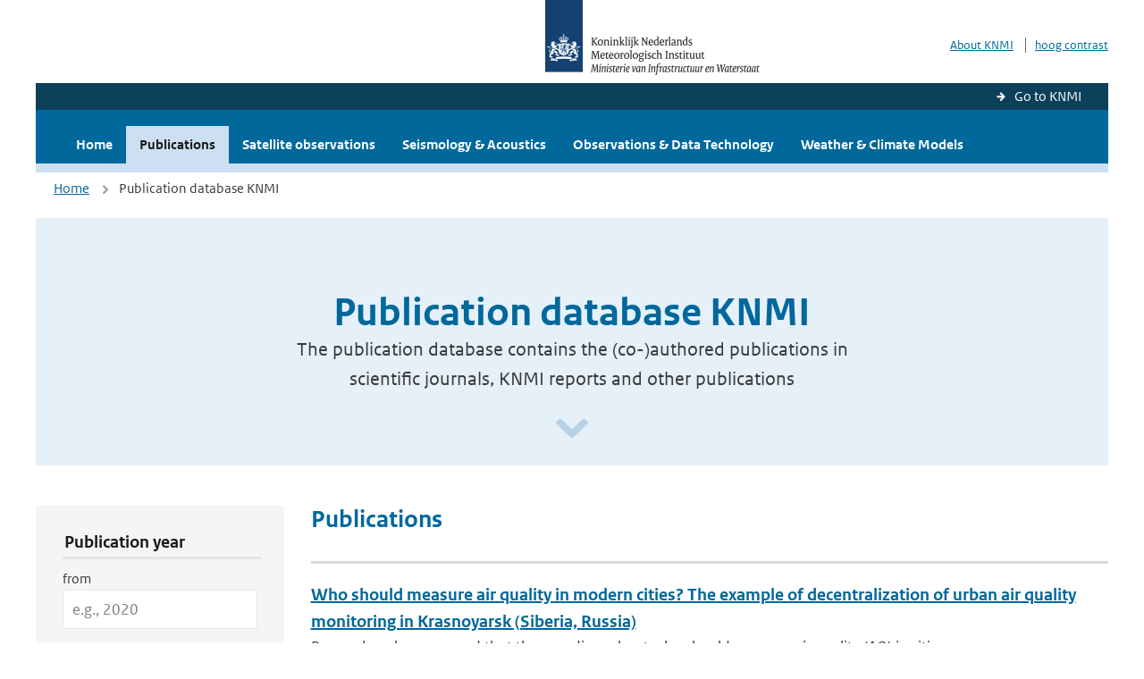

--- FILE ---
content_type: text/html; charset=utf-8
request_url: https://www.knmi.nl/research/publications?author=+A.+A.
body_size: 19197
content:
<!DOCTYPE html>
<!--[if lte IE 8]>
  <html class="no-js ie" lang="nl">
<![endif]-->
<!--[if gt IE 8]><!-->
  <html class="no-js" lang="nl">
<!--<![endif]-->
<head>
  <meta charset="utf-8" />
  <title>KNMI Research - Publication database KNMI</title>
  <meta name="description" content="The publication database contains the (co-)authored publications in scientific journals, KNMI reports and other publications">
  <meta name="author" content="" />
  <meta name="viewport" content="width=device-width, initial-scale=1.0" />
  <link rel="shortcut icon" href="/assets/favicon-e5933646f5d8fe2d10b77fac3407738c781e8293699e6285a7ecc4a4d62ee39a.ico" />
  <link rel="apple-touch-icon" href="/assets/apple-touch-icon-34d873d8614be8c7a9ba9354828b2d98e071c7b7c4dd3bc06f6d5511128cf9e6.png" />
  <link rel="stylesheet" href="/assets/application-670fd0580ed0a16493436fc34ebab847fe5a6a202482de3b1b498a5d0c80eb14.css" media="all" data-turbolinks-track="true" />
  <script src="/assets/modernizr/modernizr.min-c210358464829e6a0876292309476f5e50ac865f6d12ae8fc034e06cd4a1a9f9.js" data-turbolinks-track="true"></script>
  <!-- Enable media query support on older browsers -->
  <!--[if lt IE 9]>
    <script src="/assets/respond/respond-f092a47e015986f13a34faaf56f939beac1753fe87006b38bbe9e7e1e9bde98f.js" data-turbolinks-track="true"></script>
  <![endif]-->
  

</head>
<body data-no-turbolink="true" class="">

<script>
  function readCookie(name) {
    var nameEq = name + "=";
    var ca = document.cookie.split(';');
    for(var i=0; i < ca.length; i++) {
      var c = ca[i];
      while (c.charAt(0)==' ') c = c.substring(1, c.length);
      if (c.indexOf(nameEq) == 0) return c.substring(nameEq.length, c.length);
    }
    return null;
  }

  if (readCookie('high_contrast')) {
    document.body.classList.add('high-contrast');
  }
</script>



<a tabindex="0" id="skiplink" href="#mainBody">To main content</a>

<!--[if lt IE 9]>
<div class="browsehappy">
	Je gebruikt een verouderde browser. Voor een betere gebruikerservaring kun je jouw browser upgraden.
</div>
<![endif]-->


  <script type="text/javascript">
    (function(window, document, dataLayerName, id) { window[dataLayerName]=window[dataLayerName]||[],window[dataLayerName].push({start:(new Date).getTime(),event:"stg.start"});var scripts=document.getElementsByTagName('script')[0],tags=document.createElement('script'); function stgCreateCookie(a,b,c){var d="";if(c){var e=new Date;e.setTime(e.getTime()+24*c*60*60*1e3),d="; expires="+e.toUTCString()}document.cookie=a+"="+b+d+"; path=/"} var isStgDebug=(window.location.href.match("stg_debug")||document.cookie.match("stg_debug"))&&!window.location.href.match("stg_disable_debug");stgCreateCookie("stg_debug",isStgDebug?1:"",isStgDebug?14:-1); var qP=[];dataLayerName!=="dataLayer"&&qP.push("data_layer_name="+dataLayerName),isStgDebug&&qP.push("stg_debug");var qPString=qP.length>0?("?"+qP.join("&")):""; tags.async=!0,tags.src="//statistiek.rijksoverheid.nl/containers/"+id+".js"+qPString,scripts.parentNode.insertBefore(tags,scripts); !function(a,n,i){a[n]=a[n]||{};for(var c=0;c<i.length;c++)!function(i){a[n][i]=a[n][i]||{},a[n][i].api=a[n][i].api||function(){var a=[].slice.call(arguments,0);"string"==typeof a[0]&&window[dataLayerName].push({event:n+"."+i+":"+a[0],parameters:[].slice.call(arguments,1)})}}(i[c])}(window,"ppms",["tm","cm"]); })(window, document, 'dataLayer', 'a6ff5401-511d-4ec1-afc4-e0831fbe9ddf');
  </script>
  <noscript><iframe src="//statistiek.rijksoverheid.nl/containers/a6ff5401-511d-4ec1-afc4-e0831fbe9ddf/noscript.html" height="0" width="0" style="display:none;visibility:hidden"></iframe></noscript>



<header class="site-header">
  <div class="wrapper relative">
    <div class="site-header__logowrp">
      <a href="/home">
        <img src="/assets/logo_large-1eaabc639fd87bd3867e4e1e3358711968aad57ca90d766ecdd62f93930abf3b.png" class="site-header__logo large" alt="Logo Koninklijk Nederlands Meteorologisch Instituut | Ministerie van Infrastructuur en Waterstaat" />
        <img src="/assets/logo_small-1baa32513983c8487125691a74eb1059daa8f31f4c8a03da6e92a7f8a3b8e283.svg" class="site-header__logo small" alt="Logo Koninklijk Nederlands Meteorologisch Instituut | Ministerie van Infrastructuur en Waterstaat" />
        <noscript>
          <img class="site-header__logo" width="230" height="79" alt="Logo KNMI" src="/assets/logo_large-1eaabc639fd87bd3867e4e1e3358711968aad57ca90d766ecdd62f93930abf3b.png" />
        </noscript>
      </a>
    </div>
    <div class="site-header__meta">
      <a href="http://www.knmi.nl/over-het-knmi/about">About KNMI</a>
      <a data-active="normaal contrast" data-inactive="hoog contrast" class="highcontrast-toggle hidden" href="#"></a>
    </div>
  </div>
  <div class="wrapper--navbar">
    <div class="main-navbar-link-back">
      <a href="http://www.knmi.nl/">Go to KNMI</a>
    </div>
    <div class="main-navbar">
      <nav>
        <ul>
          <li>
            <a href="/research" class="">Home</a>
          </li>
          <li>
            <a href="/research/publications#" class="is-active">Publications</a>
          </li>
            <li>
              <a href="/research/satellite-observations" class="">
                 Satellite observations
                <span class="nav-toggle icon-arrow-small-down" aria-label="Heeft submenu"></span>
              </a>
            </li>
            <li>
              <a href="/research/seismology-acoustics" class="">
                Seismology &amp; Acoustics
                <span class="nav-toggle icon-arrow-small-down" aria-label="Heeft submenu"></span>
              </a>
            </li>
            <li>
              <a href="/research/observations-data-technology" class="">
                Observations &amp; Data Technology
                <span class="nav-toggle icon-arrow-small-down" aria-label="Heeft submenu"></span>
              </a>
            </li>
            <li>
              <a href="/research/weather-climate-models" class="">
                Weather &amp; Climate Models
                <span class="nav-toggle icon-arrow-small-down" aria-label="Heeft submenu"></span>
              </a>
            </li>
        </ul>
      </nav>

      <a class="icon-menu main-navbar__toggle" href="#">Menu</a>
    </div>
  </div>
</header>


<div class="nav-overlay">
  <a href="#" class="main-navbar__close icon-close">Close</a>
  <div class="nav-overlay__inner"></div>
</div>

<main id="mainBody" tabindex="0">
  
<div class="partials_wrapper">
    <div class="wrapper js_breadcrumb ">
          <ul class="breadcrumb">
        <li><a class="" href="/research">Home</a></li>
      	<li>Publication database KNMI</li>
  </ul>

    </div>

    
</div>

<div class="wrapper">
	<div class="hero-text">
		<h1 class="hero-text__heading">Publication database KNMI</h1>
			<p class="hero-text__intro">The publication database contains the (co-)authored publications in scientific journals, KNMI reports and other publications</p>
			<a class="hero-text__icon" title="Scroll naar beneden" href="#" aria-label="Scroll naar beneden" aria-hidden="true"></a>
	</div>
</div>

<div class="wrapper vspace">
  <div class="columns">
    <div class="columns-gutter-offset">
      <div class="search-results-wrp">
        <div class="col-sm-4 col-lg-3">
            <form id="research-search-filter" action="/research/publications" accept-charset="UTF-8" method="get">
  <fieldset class="search-filter" aria-labelledby="filter-legend">
    <legend id="filter-legend" class="sr-only">Publication Search Filters</legend>
    
    <button type="button" 
            data-target="#search-filter" 
            class="search-filter__close icon-arrow-left search-filter__toggle"
            aria-expanded="true"
            aria-controls="search-filter-content"
            aria-label="Hide search filters">
      <span aria-hidden="true">Verberg filters</span>
    </button>
    
    <div id="search-filter-content" role="region" aria-labelledby="filter-legend">
      <fieldset aria-labelledby="year-legend">
        <legend id="year-legend">Publication year</legend>
        <div class="form-group">
          <label class="form-label" for="year_from">from</label>
          <input class="form-input" placeholder="e.g., 2020" type="number" min="1900" max="2026" name="year_from" id="year_from" />
        </div>
        <div class="form-group">
          <label class="form-label" for="year_to">to</label>
          <input class="form-input" placeholder="e.g., 2024" type="number" min="1900" max="2026" name="year_to" id="year_to" />
        </div>
      </fieldset>
      
      <fieldset aria-labelledby="author-legend">
        <legend id="author-legend">Author</legend>
        <div class="form-group">
          
          <input value=" A. A." class="form-input" placeholder="Enter author name" type="text" name="author" id="author" />
        </div>
      </fieldset>
      
      <fieldset aria-labelledby="title-legend">
        <legend id="title-legend">Title</legend>
        <div class="form-group">
          
          <input class="form-input" placeholder="Enter publication title" type="text" name="title" id="title" />
        </div>
      </fieldset>
      
      <fieldset aria-labelledby="keyword-legend">
        <legend id="keyword-legend">Keyword</legend>
        <div class="form-group">
          
          <input class="form-input" placeholder="Enter keywords" type="text" name="keyword" id="keyword" />
        </div>
      </fieldset>
      
      <fieldset aria-labelledby="item-type-legend">
        <legend id="item-type-legend">Publication type</legend>
        <div class="form-group">
          
          <select class="form-select" name="item_type" id="item_type"><option value="">All</option>
<option value="knmi_publication">Knmi publication</option>
<option value="journal_article">Journal article</option>
<option value="other">Other</option></select>
        </div>
      </fieldset>
      
      <fieldset class="search-filter__buttons" aria-labelledby="actions-legend">
        <legend id="actions-legend" class="sr-only">Filter Actions</legend>
        <a class="btn btn--inverse" role="button" aria-label="Clear all search filters and reset form" href="/research/publications">Clear Filter</a>
        <input type="submit" name="commit" value="Filter" class="btn btn--blue" aria-label="Apply search filters" data-disable-with="Filter" />
      </fieldset>
    </div>
  </fieldset>
</form>
        </div>
        <div class="col-sm-8 col-lg-9">
          <a href="#" data-target="#search-filter" class="search-filter__open margin-bottom-20 icon-filters search-filter__toggle">Toon filters</a>

          <div class="title-with-links is-oneline is-small">
            <h2 class="title-with-links__title margin-bottom-0">Publications</h2>
          </div>

            <ol class="search-results border-top-strong" id="search-results">
                <li>

    <a href="/research/publications/who-should-measure-air-quality-in-modern-cities-the-example-of-decentralization-of-urban-air-quality-monitoring-in-krasnoyarsk-siberia-russia" class="search-results__title">Who should measure air quality in modern cities? The example of decentralization of urban air quality monitoring in Krasnoyarsk (Siberia, Russia)</a>
    <p class="search-results__intro">Researchers have warned that the paradigm about who should measure air quality (AQ) in cities can...</p>


      <span class="search-results__meta">
        <a href="/research/publications?author=L.+D.+Labzovskii">L. D. Labzovskii</a>, <a href="/research/publications?author=+J.+D.+Vande+Hey"> J. D. Vande Hey</a>, <a href="/research/publications?author=+A.+A.+Romanov"> A. A. Romanov</a>, <a href="/research/publications?author=+P.+Golovatina-Mora"> P. Golovatina-Mora</a>, <a href="/research/publications?author=+D.+Belikov"> D. Belikov</a>, <a href="/research/publications?author=+A.+Lashkari"> A. Lashkari</a>, <a href="/research/publications?author=+S.+Takele+Kenea"> S. Takele Kenea</a>, <a href="/research/publications?author=+E.+Hekman.+Environmental+Science+and+Policy"> E. Hekman. Environmental Science and Policy</a> | Environmental Science and Policy | 2023
      </span>




  </li>
  <li>

    <a href="/research/publications/heteac-the-hybrid-end-to-end-aerosol-classification-model-for-earthcare" class="search-results__title">HETEAC – the Hybrid End-To-End Aerosol Classification model for EarthCARE</a>
    <p class="search-results__intro">The Hybrid End-To-End Aerosol Classification (HETEAC) model for the Earth Clouds, Aerosols and Ra...</p>


      <span class="search-results__meta">
        <a href="/research/publications?author=Wandinger">Wandinger</a>, <a href="/research/publications?author=+U."> U.</a>, <a href="/research/publications?author=+Floutsi"> Floutsi</a>, <a href="/research/publications?author=+A.+A."> A. A.</a>, <a href="/research/publications?author=+Baars"> Baars</a>, <a href="/research/publications?author=+H."> H.</a>, <a href="/research/publications?author=+Haarig"> Haarig</a>, <a href="/research/publications?author=+M."> M.</a>, <a href="/research/publications?author=+Ansmann"> Ansmann</a>, <a href="/research/publications?author=+A."> A.</a>, <a href="/research/publications?author=+H%C3%BCnerbein"> Hünerbein</a>, <a href="/research/publications?author=+A."> A.</a>, <a href="/research/publications?author=+Docter"> Docter</a>, <a href="/research/publications?author=+N."> N.</a>, <a href="/research/publications?author=+Donovan"> Donovan</a>, <a href="/research/publications?author=+D."> D.</a>, <a href="/research/publications?author=+van+Zadelhoff"> van Zadelhoff</a>, <a href="/research/publications?author=+G.-J."> G.-J.</a>, <a href="/research/publications?author=+Mason"> Mason</a>, <a href="/research/publications?author=+S."> S.</a>, <a href="/research/publications?author=+and+Cole"> and Cole</a>, <a href="/research/publications?author=+J"> J</a> | Atmospheric Measurement Techniques | 2023 | 16
      </span>




  </li>
  <li>

    <a href="/research/publications/the-1921-european-drought-impacts-reconstruction-and-drivers" class="search-results__title">The 1921 European drought: impacts, reconstruction and drivers</a>
    <p class="search-results__intro">The European drought of 1921 is assessed in terms of its impacts on society and in terms of its p...</p>


      <span class="search-results__meta">
        <a href="/research/publications?author=van+der+Schrier">van der Schrier</a>, <a href="/research/publications?author=+G."> G.</a>, <a href="/research/publications?author=++Allan">  Allan</a>, <a href="/research/publications?author=+R.+P."> R. P.</a>, <a href="/research/publications?author=+Oss%C3%B3"> Ossó</a>, <a href="/research/publications?author=+A."> A.</a>, <a href="/research/publications?author=+Sousa"> Sousa</a>, <a href="/research/publications?author=+P.+M."> P. M.</a>, <a href="/research/publications?author=+Van+de+Vyver"> Van de Vyver</a>, <a href="/research/publications?author=+H."> H.</a>, <a href="/research/publications?author=+Van+Schaeybroeck"> Van Schaeybroeck</a>, <a href="/research/publications?author=+B."> B.</a>, <a href="/research/publications?author=+Coscarelli"> Coscarelli</a>, <a href="/research/publications?author=+R."> R.</a>, <a href="/research/publications?author=+Pasqua"> Pasqua</a>, <a href="/research/publications?author=+A.+A."> A. A.</a>, <a href="/research/publications?author=+Petrucci"> Petrucci</a>, <a href="/research/publications?author=+O."> O.</a>, <a href="/research/publications?author=+Curley"> Curley</a>, <a href="/research/publications?author=+M."> M.</a>, <a href="/research/publications?author=+Mietus"> Mietus</a>, <a href="/research/publications?author=+M."> M.</a>, <a href="/research/publications?author=+Filipiak"> Filipiak</a>, <a href="/research/publications?author=+J."> J.</a>, <a href="/research/publications?author=+Step%C3%A1nek"> Stepánek</a>, <a href="/research/publications?author=+P."> P.</a>, <a href="/research/publications?author=+Zahradn%C3%ADcek"> Zahradnícek</a>, <a href="/research/publications?author=+P."> P.</a>, <a href="/research/publications?author=+Br%C3%A1zdil"> Brázdil</a>, <a href="/research/publications?author=+R."> R.</a>, <a href="/research/publications?author=++Rezn%C3%ADckov%C3%A1">  Reznícková</a>, <a href="/research/publications?author=+L."> L.</a>, <a href="/research/publications?author=+van+den+Besselaar"> van den Besselaar</a>, <a href="/research/publications?author=+E.+J.+M."> E. J. M.</a>, <a href="/research/publications?author=++Trigo">  Trigo</a>, <a href="/research/publications?author=+R."> R.</a>, <a href="/research/publications?author=+Aguilar"> Aguilar</a>, <a href="/research/publications?author=+E."> E.</a> | Climate of the Past | 2021 | 17
      </span>




  </li>

            </ol>

             
        </div>
      </div>
    </div>
  </div>
</div>

</main>

<footer class="site-footer">
    <div class="share">
      <ul class="share__list">
        <h1><div class="share__title">Follow us</div></h1>
          <li>
            <a href="https://nl.linkedin.com/company/knmi" class="share__button volg ons op linkedin" target="_blank" rel="noopener" title="Volg ons op LinkedIn">
              <img alt="Volg ons op LinkedIn" class="social-icon" src="https://cdn.knmi.nl/system/social_links/images/000/000/001/icon/knmi-footer-social-linkedin.png?1749627699" />
            </a>
          </li>
          <li>
            <a href="https://www.instagram.com/knmi.nl/" class="share__button volg ons op instagram" target="_blank" rel="noopener" title="Volg ons op Instagram">
              <img alt="Volg ons op Instagram" class="social-icon" src="https://cdn.knmi.nl/system/social_links/images/000/000/004/icon/knmi-footer-social-instagram.png?1749627794" />
            </a>
          </li>
          <li>
            <a href="https://www.youtube.com/channel/UCqQtmDbRgKOoJ_lPv_mU9nQ" class="share__button volg ons op youtube" target="_blank" rel="noopener" title="Volg ons op YouTube">
              <img alt="Volg ons op YouTube" class="social-icon" src="https://cdn.knmi.nl/system/social_links/images/000/000/002/icon/knmi-footer-social-youtube.png?1749627739" />
            </a>
          </li>
          <li>
            <a href="https://bsky.app/profile/knmi.nl" class="share__button volg ons op bluesky" target="_blank" rel="noopener" title="Volg ons op Bluesky">
              <img alt="Volg ons op Bluesky" class="social-icon" src="https://cdn.knmi.nl/system/social_links/images/000/000/005/icon/knmi-footer-social-bluesky.png?1752742142" />
            </a>
          </li>
          <li>
            <a href="https://social.overheid.nl/@knmi" class="share__button volg ons op mastodon" target="_blank" rel="noopener" title="Volg ons op Mastodon">
              <img alt="Volg ons op Mastodon" class="social-icon" src="https://cdn.knmi.nl/system/social_links/images/000/000/003/icon/knmi-footer-social-mastodon.png?1752741602" />
            </a>
          </li>
      </ul>
    </div>
  <div>
    <ul>
      <li><a href="copyright">Copyright</a></li>
      <li><a href="privacy">Privacy</a></li>
      <li><a href="cookies">Cookies</a></li>
      <li><a href="toegankelijkheid">Accessibility</a></li>
    </ul>
  </div>
</footer>


<div class="loading-modal"></div>

<script src="/assets/application-6c1ad9ba551c55474cdace389db0f5c65d8464963d12264487d42788023863ec.js" data-turbolinks-track="true"></script>



</body>
</html>
